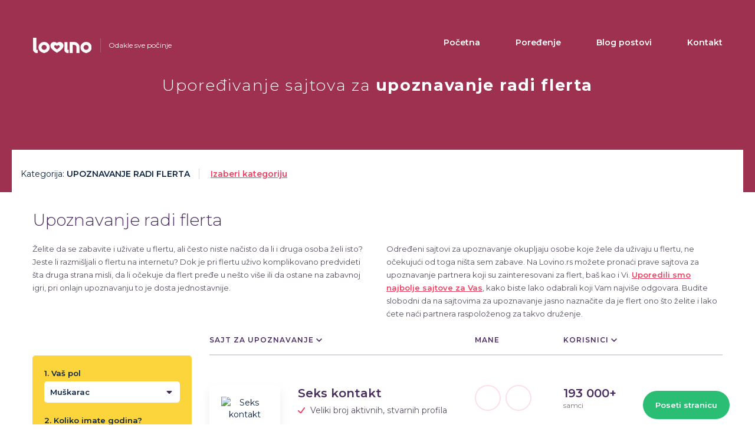

--- FILE ---
content_type: text/html; charset=UTF-8
request_url: https://www.lovino.rs/uporedivanje-sajtova-za-upoznavanje/upoznavanje-radi-flerta?sort=-sp_count_free_partners
body_size: 13156
content:
<!DOCTYPE html>
<html lang="sr-Latn">
<head>
	<title>Upoređivanje najbojih sajtova za upoznavanje radi flerta</title>
	<meta name="csrf-param" content="_csrf-frontend">
<meta name="csrf-token" content="OM7i7F6QIc3lUY3kgMuiCoqHjY99hCUL1g7eItLMXV8Lt66rH_1wvYEy2pH5rORMufXkuDzCclOCVo90qqQZKQ==">
	<meta charset="UTF-8">
	<meta http-equiv="X-UA-Compatible" content="IE=edge">
	<meta name="viewport" content="width=device-width, initial-scale=1.0">
	<meta name="msapplication-TileColor" content="#ffffff">
	<meta name="msapplication-TileImage" content="/icon-320х320.png" />
	<meta name="application-name" content="Lovino">
	<meta name="theme-color" content="#ffffff">
		
	<link rel="canonical" href="https://www.lovino.rs/uporedivanje-sajtova-za-upoznavanje/upoznavanje-radi-flerta">
	<link rel="apple-touch-icon" sizes="180x180" href="/apple-touch-icon.png">
	<link rel="icon" href="/favicon-32x32.png" type="image/png" sizes="32x32" />
	<link rel="icon" href="/favicon-16x16.png" type="image/png" sizes="16x16" />
	<link rel="manifest" href="/manifest.json">
	<link rel="dns-prefetch" href="//fonts.googleapis.com" />
	<link rel="dns-prefetch" href="//fonts.gstatic.com" />
	<link rel="dns-prefetch" href="//www.google-analytics.com" />
	<link rel="dns-prefetch" href="//googleads.g.doubleclick.net" />
	<link rel="dns-prefetch" href="//www.googleadservices.com" />
	<link rel="dns-prefetch" href="//www.googletagmanager.com" />
	<link rel="dns-prefetch" href="//stats.g.doubleclick.net" />
	<link rel="preconnect" href="//fonts.googleapis.com" crossorigin>
	<link rel="preconnect" href="//fonts.gstatic.com" crossorigin>
	<link rel="preconnect" href="//www.google-analytics.com">
	<link rel="preconnect" href="//googleads.g.doubleclick.net">
	<link rel="preconnect" href="//www.googleadservices.com">
	<link rel="preconnect" href="//www.googletagmanager.com">
	<link rel="preconnect" href="//stats.g.doubleclick.net">
		<link href="https://fonts.googleapis.com/css?family=Montserrat:300,400,400i,500,600,700" rel="stylesheet" onload="document.body.classList.add('font')">
	<meta name="description" content="Na lovino.rs pronađite najbolje sajtove za upoznavanje na kojima ćete
upoznati osobe koje su raspoložene za flert.">
<link href="/compiled-assets/all-77efb7c6dd07304592f4e03bd3a36390.css?v=1716655109" rel="stylesheet">
<style>

.col-5.sidebar-mode{
	width:100%;
}
.filter-dating-widget{
	background-color:#fbd53b;
	border-radius:5px;
}
.filter-dating-widget .col-5{
	padding:20px;
}
.filter-dating-widget.normal-mode .p-r-0{
	padding-right:0;
}
.filter-dating-widget .col-head{
	padding:20px 20px 0;
}
.filter-dating-widget .btn.black{
	background-color:#fbd53b;
	border-radius:5px;
}
.dd-lang.dd-dating-filter{
	width: 100%;
	margin:0;
	padding:0;
}
.dd-lang.dd-dating-filter label{
	font-weight:600;
	font-size:13px;
	white-space: nowrap;
}
.dd-lang.dd-dating-filter .dropdown-menu {
	width: 100%;
}
.btn-dd-style4{
	position:relative;
	width:100%;
	height:36px;
	padding:10px 35px 10px 10px;
	border: none;
	border-radius:5px;
	background-color:#fff;
	text-align:left;
}
.btn-dd-style4 .btn-name{
	text-overflow: ellipsis;
	overflow: hidden;
	white-space: nowrap;
	display: block;
}
.btn-dd-style4.black{
	width:auto;
	margin-top:25px;
	padding:10px 36px;
	background-color:#000!important;
	color:#fff;
	text-align:center;
}
.btn-dd-style4 .sort-down{
	position:absolute;
	right:10px;
	top:20%;
}
.btn.btn-dd-style4:hover, .btn.btn-dd-style4:focus{
	outline: none!important;
	webkit-box-shadow: none;
	box-shadow: none;
}
.dd-sel.open .btn-dd-style4{
	border-radius:5px 5px 0 0;
}
.dd-lang.dd-dating-filter .dropdown-menu {
	padding: 10px 0;
}
.dd-dating-filter .dropdown-menu .bs-dd-label {
	padding:0 10px;
	text-transform: none;
}
.sidebar-mode .dd-lang.dd-dating-filter label{
	white-space: normal;
}
.sidebar-mode.filter-dating-widget .col-5{
	padding:20px 20px 0;
}
.sidebar-mode.filter-dating-widget .text-right{
	margin-bottom:20px;
	text-align:left;
}
.sidebar-mode .btn-dd-style4.black{
	margin-top:15px;
	width:100%;
}
.sidebar-mode .h3{
	font-size:1.3em;
}
.sidebar-mode.widget-section{
	margin-top:0;
}
@media (max-width: 1199px) {
	.dd-lang.dd-dating-filter label{
		font-size:16px;
		white-space: normal;
	}
	.sidebar-mode .dd-lang.dd-dating-filter label{
		font-size:16px;
	}
	.filter-dating-widget .col-5{
		padding:20px 20px 0;
	}
	.filter-dating-widget .p-r-0{
		padding-right:20px;
	}
	.filter-dating-widget .text-right{
		margin-bottom:20px;
		text-align:left;
	}
	.btn-dd-style4.black{
		margin-top:0px;
		width:100%;
	}
	.filter-dating-widget.normal-mode .p-r-0 {
		padding-right: 20px;
	}
}

@media (min-width: 768px) {
	.compact-mode.filter-dating-widget .col-5{
		width:50%;
	}
	.compact-mode.filter-dating-widget .col-f{
		width:66.66666666%;
		float: left;
	}
	.compact-mode.filter-dating-widget form{
		position:relative;
	}
	.compact-mode.filter-dating-widget .col-btn{
		position:absolute;
		bottom:0;
		right:0;
		width:33.33333333%;
		float: left;
	}
}
@media (min-width: 768px) {
	.sidebar-mode.filter-dating-widget .col-5{
		width:100%;
	}
	.sidebar-mode.filter-dating-widget .col-f{
		width:100%;
		float: none;
	}
	.sidebar-mode.filter-dating-widget form{
		position:relative;
	}
	.sidebar-mode.filter-dating-widget .col-btn{
		position:static;
		width:auto;
		float: none;
	}
}
@media (min-width: 768px) and (max-width: 991px) {
	.filter-dating-widget .col-5{
		width:50%;
	}
	.filter-dating-widget .col-f{
		width:66.66666666%;
		float: left;
	}
	.filter-dating-widget form{
		position:relative;
	}
	.filter-dating-widget .col-btn{
		position:absolute;
		bottom:0;
		right:0;
		width:33.33333333%;
		float: left;
	}
}

</style>
<style>
.mobile_menu_link {
    position: absolute;
	top: 20px;
    right: 15px;
    padding: 12px 55px 13px 21px;
}
.header h1{font-size: 27px;line-height: 1.4;margin-bottom: 20px;}
.header h1 span {word-break: normal;font-weight: 700;}
.mobile_menu_link .icon{position: absolute;}
@media screen and (max-width:767px){
	.header {height:270px;}
}
@media screen and (max-width:375px){
	.header h1{margin-top: 15px;}
}
</style>
<script>var tr = {"show_more":"Prikaži sve","show_less":"Prikaži manje"};</script>		<style>
	.icon {
		width: 1em;
		height: 1em;
		vertical-align: -.125em;
	}
	.icon.fa-2x {
		font-size:2em;
		vertical-align: -.300em;
	}
	.icon.fa-5x {
		font-size: 5em;
	}
	.icon.fa-lg {
		font-size: 1.33em;
		line-height: 0.75em;
		vertical-align: -.17em;
	}
	</style>
<!-- Global site tag (gtag.js) - Google Analytics -->
<script async src="https://www.googletagmanager.com/gtag/js?id=UA-122148622-4"></script>
<script>
window.dataLayer = window.dataLayer || [];
function gtag(){dataLayer.push(arguments);}
gtag('js', new Date());

gtag('config', 'UA-122148622-4');
</script>

</head>
<body class="page-container-bg-solid page-header-top-fixed vers-RS support-webp">
			
	<div class="mobile_menu hidden-lg">
	<a href="/"><img class="lazyload" src="/img/placehopder.png" data-src="/img/lovino_color.png" alt="Lovino"></a>
	<a class="js_close" href="javascript:;">Meni <svg class="icon"><use xlink:href="#fal_times" /></svg></a>
	<div class="clear"></div>
	<ul>
	<li><a href="/">Početna</a></li><li><a href="/uporedivanje-sajtova-za-upoznavanje/najbolji-sajtovi-za-upoznavanje">Poređenje</a></li><li><a href="/blog">Blog postovi</a></li><li><a href="/kontakt">Kontakt</a></li>	</ul>
</div>
<div class="header catalog_header header-one-str header-flirt-seznamky">
	<div class="container">
		<div class="row">
			<div class="col-lg-3 col-sm-4 col-xs-6 col-logo">
				<div class="logo">
					<a href="/" class="logo-link"><img src="[data-uri]" alt="Lovino"></a>
										<span class="logo_desc hidden-sm hidden-xs">Odakle sve počinje</span>
										
				</div>
			</div>
			<div class="col-lg-9 col-sm-8 col-xs-6">
				<div class="menu hidden-xs hidden-sm hidden-md">
					<ul>
					<li><a href="/">Početna</a></li><li><a href="/uporedivanje-sajtova-za-upoznavanje/najbolji-sajtovi-za-upoznavanje">Poređenje</a></li><li><a href="/blog">Blog postovi</a></li><li><a href="/kontakt">Kontakt</a></li>					</ul>
				</div>
				<a class="mobile_menu_link hidden-lg" href="javascript:;">Meni <svg class="icon"><use xlink:href="#far_bars" /></svg></a>
			</div>
		</div>
		<div class="row">
						<div class="col-sm-12 center lv-header">
								<h1>Upoređivanje sajtova za <span>upoznavanje radi flerta</span></h1>
															</div>
					</div>
	</div>
</div>
<div class="popup_overlay"></div>	
	<div class="page_wrapper overlap cat_page">
		<div class="container wider white_bg">
	<div class="row">
		<div>
			<div class="selected_category" style="display:block;">
	<span class="hidden-xs">Kategorija: </span><span class="b">Upoznavanje radi flerta</span>
	<a class="js_change" href="javascript:;">Izaberi kategoriju</a>
</div>	
<div class="categories_box" style="display:none;">
	<div class="container">
		<div class="row">
			<div class="col-sm-12">
				<div class="title_cont">
					<div class="title">Odaberi kategoriju</div>
					<a class="js_hide" href="javascript:;">Sakrij</a>
					<div class="clear"></div>
				</div>
								
				<div class="dropdown dd-sel hidden-sm hidden-md hidden-lg">
					<button id="dLabel" class="cat_select_bs" type="button" data-toggle="dropdown" aria-haspopup="true" aria-expanded="false">
						<span class="bs-dd-label">
														<span class="icon"><img src="/img/l/sh_cat/200/upoznavanje-radi-flerta-logo.png.webp" alt="Upoznavanje radi flerta"></span>
														Upoznavanje radi flerta</span>
						<span class="caret"></span>
					</button>
					<ul class="dropdown-menu" aria-labelledby="dLabel" data-backdrop="false">
												<li class="cat_select_bs">
														<a class="bs-dd-label" href="/uporedivanje-sajtova-za-upoznavanje/najbolji-sajtovi-za-upoznavanje"><span class="icon"><img class="lazyload" src="/img/pl-cat.png" data-src="/img/l/sh_cat/200/nejlepsi-seznamky.png.webp" alt="Najbolji sajtovi za upoznavanje"></span>Najbolji sajtovi za upoznavanje</a>
													</li>
												<li class="cat_select_bs">
														<span class="bs-dd-label self-cat"><span class="icon"><img class="lazyload" src="/img/pl-cat.png" data-src="/img/l/sh_cat/200/upoznavanje-radi-flerta-logo.png.webp" width="60" height="45"></span>Upoznavanje radi flerta</span>
													</li>
												<li class="cat_select_bs">
														<a class="bs-dd-label" href="/uporedivanje-sajtova-za-upoznavanje/upoznavanje-radi-veze"><span class="icon"><img class="lazyload" src="/img/pl-cat.png" data-src="/img/l/sh_cat/200/casual-seznamky.png.webp" alt="Upoznavanje radi veze"></span>Upoznavanje radi veze</a>
													</li>
												<li class="cat_select_bs">
														<a class="bs-dd-label" href="/uporedivanje-sajtova-za-upoznavanje/gej-upoznavanje"><span class="icon"><img class="lazyload" src="/img/pl-cat.png" data-src="/img/l/sh_cat/200/gay-seznamky.png.webp" alt="Gej upoznavanje"></span>Gej upoznavanje</a>
													</li>
												<li class="cat_select_bs">
														<a class="bs-dd-label" href="/uporedivanje-sajtova-za-upoznavanje/lezbo-upoznavanje"><span class="icon"><img class="lazyload" src="/img/pl-cat.png" data-src="/img/l/sh_cat/200/lesbicke-seznamky.png.webp" alt="Lezbo upoznavanje"></span>Lezbo upoznavanje</a>
													</li>
												<li class="cat_select_bs">
														<a class="bs-dd-label" href="/uporedivanje-sajtova-za-upoznavanje/upoznavanje-za-starije-osobe"><span class="icon"><img class="lazyload" src="/img/pl-cat.png" data-src="/img/l/sh_cat/200/senior-seznamky.png.webp" alt="Upoznavanje za starije osobe"></span>Upoznavanje za starije osobe</a>
													</li>
												<li class="cat_select_bs">
														<a class="bs-dd-label" href="/uporedivanje-sajtova-za-upoznavanje/upoznavanje-za-seks"><span class="icon"><img class="lazyload" src="/img/pl-cat.png" data-src="/img/l/sh_cat/200/upoznavanje-za-seks-logo.png.webp" alt="Upoznavanje za seks"></span>Upoznavanje za seks</a>
													</li>
												<li class="cat_select_bs">
														<a class="bs-dd-label" href="/uporedivanje-sajtova-za-upoznavanje/seks-kamere-i-sajtovi-za-seks-uzivo"><span class="icon"><img class="lazyload" src="/img/pl-cat.png" data-src="/img/l/sh_cat/200/seks-kamere-i-sajtovi-za-seks-uzivo-logo.png.webp" alt="Seks kamere i sajtovi za seks uživo"></span>Seks kamere i sajtovi za seks uživo</a>
													</li>
												<li class="cat_select_bs">
														<a class="bs-dd-label" href="/uporedivanje-sajtova-za-upoznavanje/upoznavaje-zauzetih-osoba"><span class="icon"><img class="lazyload" src="/img/pl-cat.png" data-src="/img/l/sh_cat/200/upoznavaje-zauzetih-osoba-logo.png.webp" alt="Upoznavaje zauzetih osoba"></span>Upoznavaje zauzetih osoba</a>
													</li>
											</ul>
				</div>
				
				<div class="row slick_categories">
										<div class="rr col-md-2 col-sm-4 col-xs-6">
						<div class="category_box">
							<img src="/img/pl-cat.png" width="200" height="150" data-lazy="/img/l/sh_cat/200/nejlepsi-seznamky.png.webp" alt="Najbolji sajtovi za upoznavanje">
							<div class="title">Najbolji sajtovi za upoznavanje</div>
							<a class="full_link" href="/uporedivanje-sajtova-za-upoznavanje/najbolji-sajtovi-za-upoznavanje"></a>
						</div>
					</div>
										<div class="rr col-md-2 col-sm-4 col-xs-6">
						<div class="category_box">
							<img src="/img/pl-cat.png" width="200" height="150" data-lazy="/img/l/sh_cat/200/upoznavanje-radi-flerta-logo.png.webp" alt="Upoznavanje radi flerta">
							<div class="title">Upoznavanje radi flerta</div>
							<a class="full_link" href="/uporedivanje-sajtova-za-upoznavanje/upoznavanje-radi-flerta"></a>
						</div>
					</div>
										<div class="rr col-md-2 col-sm-4 col-xs-6 hidden-xs">
						<div class="category_box">
							<img src="/img/pl-cat.png" width="200" height="150" data-lazy="/img/l/sh_cat/200/casual-seznamky.png.webp" alt="Upoznavanje radi veze">
							<div class="title">Upoznavanje radi veze</div>
							<a class="full_link" href="/uporedivanje-sajtova-za-upoznavanje/upoznavanje-radi-veze"></a>
						</div>
					</div>
										<div class="rr col-md-2 col-sm-4 col-xs-6 hidden-sm hidden-xs">
						<div class="category_box">
							<img src="/img/pl-cat.png" width="200" height="150" data-lazy="/img/l/sh_cat/200/gay-seznamky.png.webp" alt="Gej upoznavanje">
							<div class="title">Gej upoznavanje</div>
							<a class="full_link" href="/uporedivanje-sajtova-za-upoznavanje/gej-upoznavanje"></a>
						</div>
					</div>
										<div class="rr col-md-2 col-sm-4 col-xs-6 hidden-sm hidden-xs">
						<div class="category_box">
							<img src="/img/pl-cat.png" width="200" height="150" data-lazy="/img/l/sh_cat/200/lesbicke-seznamky.png.webp" alt="Lezbo upoznavanje">
							<div class="title">Lezbo upoznavanje</div>
							<a class="full_link" href="/uporedivanje-sajtova-za-upoznavanje/lezbo-upoznavanje"></a>
						</div>
					</div>
										<div class="rr col-md-2 col-sm-4 col-xs-6 hidden-sm hidden-xs">
						<div class="category_box">
							<img src="/img/pl-cat.png" width="200" height="150" data-lazy="/img/l/sh_cat/200/senior-seznamky.png.webp" alt="Upoznavanje za starije osobe">
							<div class="title">Upoznavanje za starije osobe</div>
							<a class="full_link" href="/uporedivanje-sajtova-za-upoznavanje/upoznavanje-za-starije-osobe"></a>
						</div>
					</div>
										<div class="rr col-md-2 col-sm-4 col-xs-6 hidden hidden-sm hidden-xs">
						<div class="category_box">
							<img src="/img/pl-cat.png" width="200" height="150" data-lazy="/img/l/sh_cat/200/upoznavanje-za-seks-logo.png.webp" alt="Upoznavanje za seks">
							<div class="title">Upoznavanje za seks</div>
							<a class="full_link" href="/uporedivanje-sajtova-za-upoznavanje/upoznavanje-za-seks"></a>
						</div>
					</div>
										<div class="rr col-md-2 col-sm-4 col-xs-6 hidden hidden-sm hidden-xs">
						<div class="category_box">
							<img src="/img/pl-cat.png" width="200" height="150" data-lazy="/img/l/sh_cat/200/seks-kamere-i-sajtovi-za-seks-uzivo-logo.png.webp" alt="Seks kamere i sajtovi za seks uživo">
							<div class="title">Seks kamere i sajtovi za seks uživo</div>
							<a class="full_link" href="/uporedivanje-sajtova-za-upoznavanje/seks-kamere-i-sajtovi-za-seks-uzivo"></a>
						</div>
					</div>
										<div class="rr col-md-2 col-sm-4 col-xs-6 hidden hidden-sm hidden-xs">
						<div class="category_box">
							<img src="/img/pl-cat.png" width="200" height="150" data-lazy="/img/l/sh_cat/200/upoznavaje-zauzetih-osoba-logo.png.webp" alt="Upoznavaje zauzetih osoba">
							<div class="title">Upoznavaje zauzetih osoba</div>
							<a class="full_link" href="/uporedivanje-sajtova-za-upoznavanje/upoznavaje-zauzetih-osoba"></a>
						</div>
					</div>
									</div>
			</div>
		</div>
	</div>
</div>
	
		</div>
		<div class="container category-view-container">
						<div class="readmore-box-sm readmore-box-sm-cat" data-height="270">
				<div class="row cat_maintext">
					<div class="col-sm-12">
						<h2 class="no_margin">Upoznavanje radi flerta</h2>
<div class="row">
  <div class="col-md-6">
    <p class="desc">Želite da se zabavite i uživate u flertu, ali često niste načisto da li i druga osoba želi isto? Jeste
li razmišljali o flertu na internetu? Dok je pri flertu uživo komplikovano predvideti šta druga
strana misli, da li očekuje da flert pređe u nešto više ili da ostane na zabavnoj igri, pri onlajn
upoznavanju to je dosta jednostavnije.</p>
  </div>
  <div class="col-md-6">
    <p class="desc">Određeni sajtovi za upoznavanje okupljaju osobe koje žele da uživaju u flertu, ne očekujući
od toga ništa sem zabave. Na Lovino.rs možete pronaći prave sajtova za upoznavanje partnera
koji su zainteresovani za flert, baš kao i Vi. <a href="/uporedivanje-sajtova-za-upoznavanje/najbolji-sajtovi-za-upoznavanje" class="int-link">Uporedili smo najbolje sajtove za Vas</a>, kako biste
lako odabrali koji Vam najviše odgovara. Budite slobodni da na sajtovima za upoznavanje
jasno naznačite da je flert ono što želite i lako ćete naći partnera raspoloženog za takvo
druženje.</p>
  </div>
</div>					</div>
				</div>
				<div class="text-grad"></div>
			</div>
			<div class="read-more-sm read-more-sm-cat text-center hidden-md hidden-lg"><a href="javascript:;">Prikaži sve</a></div>

									
			

<div class="row" id="stickyCoverMatchmaker">
	<div class="col-lg-3 col-sm-12 col-xs-12 hidden-md col-side-new" id="stickySidebarMatchmaker">
		<div class="widget-section filter-dating-widget seznamky_table sidebar-mode">
	<form action="/website/dating-filter">
		<div class="row row-no-gutters">
						<div class="col-f">
			<div class="col-5 col-md-6 col-xs-12 sidebar-mode">
				<div class="dropdown dd-sel dd-lang dd-dating-filter">
	<label for="gender-dd-btn">1. Vaš pol</label>

	<button class="btn btn-dd-style4" id="gender-dd-btn" data-toggle="dropdown" aria-haspopup="true" aria-expanded="false">
		<span class="btn-name">Muškarac</span>
		<span class="sort-down">
			<svg width="16" height="16" viewBox="0 0 320 512" fill="#482C5E"><path d="M41 288h238c21.4 0 32.1 25.9 17 41L177 448c-9.4 9.4-24.6 9.4-33.9 0L24 329c-15.1-15.1-4.4-41 17-41z"/></svg>
		</span>
	</button>

	<ul class="dropdown-menu" aria-labelledby="gender-dd-btn" data-backdrop="false">
						<li class="cat_select_bs">
			<a class="bs-dd-label active" href="javascript:;" data-val="1">Muškarac</a>
		</li>
				<li class="cat_select_bs">
			<a class="bs-dd-label" href="javascript:;" data-val="2">Žena</a>
		</li>
			</ul>
	<input type="hidden" id="search-gender" name="Search[gender]" value="1"></div>			</div>
			<div class="col-5 col-md-6 col-xs-12 sidebar-mode">
				<div class="dropdown dd-sel dd-lang dd-dating-filter">
	<label for="age-dd-btn">2. Koliko imate godina?</label>

	<button class="btn btn-dd-style4" id="age-dd-btn" data-toggle="dropdown" aria-haspopup="true" aria-expanded="false">
		<span class="btn-name">18-24 godina</span>
		<span class="sort-down">
			<svg width="16" height="16" viewBox="0 0 320 512" fill="#482C5E"><path d="M41 288h238c21.4 0 32.1 25.9 17 41L177 448c-9.4 9.4-24.6 9.4-33.9 0L24 329c-15.1-15.1-4.4-41 17-41z"/></svg>
		</span>
	</button>

	<ul class="dropdown-menu" aria-labelledby="age-dd-btn" data-backdrop="false">
						<li class="cat_select_bs">
			<a class="bs-dd-label active" href="javascript:;" data-val="1">18-24 godina</a>
		</li>
				<li class="cat_select_bs">
			<a class="bs-dd-label" href="javascript:;" data-val="2">25-34 godina</a>
		</li>
				<li class="cat_select_bs">
			<a class="bs-dd-label" href="javascript:;" data-val="3">35-44 godina</a>
		</li>
				<li class="cat_select_bs">
			<a class="bs-dd-label" href="javascript:;" data-val="4">45-54 godina</a>
		</li>
				<li class="cat_select_bs">
			<a class="bs-dd-label" href="javascript:;" data-val="5">55-64 godina</a>
		</li>
				<li class="cat_select_bs">
			<a class="bs-dd-label" href="javascript:;" data-val="6">65-74 godina</a>
		</li>
				<li class="cat_select_bs">
			<a class="bs-dd-label" href="javascript:;" data-val="7">75+ godina</a>
		</li>
			</ul>
	<input type="hidden" id="search-age" name="Search[age]" value="1"></div>			</div>
			<div class="col-5 col-md-6 col-xs-12 sidebar-mode">
				<div class="dropdown dd-sel dd-lang dd-dating-filter">
	<label for="age_partner-dd-btn">3. Šta tražite?</label>

	<button class="btn btn-dd-style4" id="age_partner-dd-btn" data-toggle="dropdown" aria-haspopup="true" aria-expanded="false">
		<span class="btn-name">Devojke - 18-24</span>
		<span class="sort-down">
			<svg width="16" height="16" viewBox="0 0 320 512" fill="#482C5E"><path d="M41 288h238c21.4 0 32.1 25.9 17 41L177 448c-9.4 9.4-24.6 9.4-33.9 0L24 329c-15.1-15.1-4.4-41 17-41z"/></svg>
		</span>
	</button>

	<ul class="dropdown-menu" aria-labelledby="age_partner-dd-btn" data-backdrop="false">
						<li class="cat_select_bs">
			<a class="bs-dd-label active" href="javascript:;" data-val="1">Devojke - 18-24</a>
		</li>
				<li class="cat_select_bs">
			<a class="bs-dd-label" href="javascript:;" data-val="2">Žene - 25-34</a>
		</li>
				<li class="cat_select_bs">
			<a class="bs-dd-label" href="javascript:;" data-val="3">Žene - 35-44</a>
		</li>
				<li class="cat_select_bs">
			<a class="bs-dd-label" href="javascript:;" data-val="4">Žene - 45-54</a>
		</li>
				<li class="cat_select_bs">
			<a class="bs-dd-label" href="javascript:;" data-val="5">Žene - 55-64</a>
		</li>
				<li class="cat_select_bs">
			<a class="bs-dd-label" href="javascript:;" data-val="6">Žene - 65-74</a>
		</li>
				<li class="cat_select_bs">
			<a class="bs-dd-label" href="javascript:;" data-val="7">Žene - 75+</a>
		</li>
				<li class="cat_select_bs">
			<a class="bs-dd-label" href="javascript:;" data-val="8">Momci - 18-24</a>
		</li>
				<li class="cat_select_bs">
			<a class="bs-dd-label" href="javascript:;" data-val="9">Muškarci - 25-34</a>
		</li>
				<li class="cat_select_bs">
			<a class="bs-dd-label" href="javascript:;" data-val="10">Muškarci - 35-44</a>
		</li>
				<li class="cat_select_bs">
			<a class="bs-dd-label" href="javascript:;" data-val="11">Muškarci - 45-54</a>
		</li>
				<li class="cat_select_bs">
			<a class="bs-dd-label" href="javascript:;" data-val="12">Muškarci - 55-64</a>
		</li>
				<li class="cat_select_bs">
			<a class="bs-dd-label" href="javascript:;" data-val="13">Muškarci - 65-74</a>
		</li>
				<li class="cat_select_bs">
			<a class="bs-dd-label" href="javascript:;" data-val="14">Muškarci - 75+</a>
		</li>
			</ul>
	<input type="hidden" id="search-age_partner" name="Search[age_partner]" value="1"></div>			</div>
			<div class="col-5 col-md-6 col-xs-12 sidebar-mode p-r-0">
				<div class="dropdown dd-sel dd-lang dd-dating-filter">
	<label for="category-dd-btn">4. Kakvu vrstu veze želite?</label>

	<button class="btn btn-dd-style4" id="category-dd-btn" data-toggle="dropdown" aria-haspopup="true" aria-expanded="false">
		<span class="btn-name">Najbolji sajtovi za upoznavanje</span>
		<span class="sort-down">
			<svg width="16" height="16" viewBox="0 0 320 512" fill="#482C5E"><path d="M41 288h238c21.4 0 32.1 25.9 17 41L177 448c-9.4 9.4-24.6 9.4-33.9 0L24 329c-15.1-15.1-4.4-41 17-41z"/></svg>
		</span>
	</button>

	<ul class="dropdown-menu" aria-labelledby="category-dd-btn" data-backdrop="false">
						<li class="cat_select_bs">
			<a class="bs-dd-label active" href="javascript:;" data-val="najbolji-sajtovi-za-upoznavanje">Najbolji sajtovi za upoznavanje</a>
		</li>
				<li class="cat_select_bs">
			<a class="bs-dd-label" href="javascript:;" data-val="upoznavanje-radi-veze">Upoznavanje radi veze</a>
		</li>
				<li class="cat_select_bs">
			<a class="bs-dd-label" href="javascript:;" data-val="gej-upoznavanje">Gej upoznavanje</a>
		</li>
				<li class="cat_select_bs">
			<a class="bs-dd-label" href="javascript:;" data-val="lezbo-upoznavanje">Lezbo upoznavanje</a>
		</li>
				<li class="cat_select_bs">
			<a class="bs-dd-label" href="javascript:;" data-val="upoznavanje-za-starije-osobe">Upoznavanje za starije osobe</a>
		</li>
				<li class="cat_select_bs">
			<a class="bs-dd-label" href="javascript:;" data-val="upoznavanje-za-seks">Upoznavanje za seks</a>
		</li>
				<li class="cat_select_bs">
			<a class="bs-dd-label" href="javascript:;" data-val="upoznavaje-zauzetih-osoba">Upoznavaje zauzetih osoba</a>
		</li>
				<li class="cat_select_bs">
			<a class="bs-dd-label" href="javascript:;" data-val="upoznavanje-radi-flerta">Upoznavanje radi flerta</a>
		</li>
			</ul>
	<input type="hidden" id="search-category" name="Search[category]" value="najbolji-sajtovi-za-upoznavanje"></div>			</div>
			</div>
			<div class="col-5 col-btn col-md-6 col-xs-12 sidebar-mode text-right">
												<a class="btn btn-dd-style4 black" href="/exit/MATCHM?category=0&amp;pos=18-27" rel="nofollow" target="_blank">Primeni filtere</a>							</div>
		</div>
		<input type="hidden" name="route" value="website/category" />
		<input type="hidden" name="item" value="" />
	</form>
	<div class="crearfix">&emsp;</div>
</div>
	</div>
	<div class="col-lg-3 col-md-12 col-sm-12 col-xs-12 hidden-xs hidden-sm hidden-lg">
		<div class="widget-section filter-dating-widget seznamky_table normal-mode">
	<form action="/website/dating-filter">
		<div class="row row-no-gutters">
						<div class="col-f">
			<div class="col-5 col-md-6 col-xs-12 normal-mode">
				<div class="dropdown dd-sel dd-lang dd-dating-filter">
	<label for="gender-dd-btn">1. Vaš pol</label>

	<button class="btn btn-dd-style4" id="gender-dd-btn" data-toggle="dropdown" aria-haspopup="true" aria-expanded="false">
		<span class="btn-name">Muškarac</span>
		<span class="sort-down">
			<svg width="16" height="16" viewBox="0 0 320 512" fill="#482C5E"><path d="M41 288h238c21.4 0 32.1 25.9 17 41L177 448c-9.4 9.4-24.6 9.4-33.9 0L24 329c-15.1-15.1-4.4-41 17-41z"/></svg>
		</span>
	</button>

	<ul class="dropdown-menu" aria-labelledby="gender-dd-btn" data-backdrop="false">
						<li class="cat_select_bs">
			<a class="bs-dd-label active" href="javascript:;" data-val="1">Muškarac</a>
		</li>
				<li class="cat_select_bs">
			<a class="bs-dd-label" href="javascript:;" data-val="2">Žena</a>
		</li>
			</ul>
	<input type="hidden" id="search-gender" name="Search[gender]" value="1"></div>			</div>
			<div class="col-5 col-md-6 col-xs-12 normal-mode">
				<div class="dropdown dd-sel dd-lang dd-dating-filter">
	<label for="age-dd-btn">2. Koliko imate godina?</label>

	<button class="btn btn-dd-style4" id="age-dd-btn" data-toggle="dropdown" aria-haspopup="true" aria-expanded="false">
		<span class="btn-name">18-24 godina</span>
		<span class="sort-down">
			<svg width="16" height="16" viewBox="0 0 320 512" fill="#482C5E"><path d="M41 288h238c21.4 0 32.1 25.9 17 41L177 448c-9.4 9.4-24.6 9.4-33.9 0L24 329c-15.1-15.1-4.4-41 17-41z"/></svg>
		</span>
	</button>

	<ul class="dropdown-menu" aria-labelledby="age-dd-btn" data-backdrop="false">
						<li class="cat_select_bs">
			<a class="bs-dd-label active" href="javascript:;" data-val="1">18-24 godina</a>
		</li>
				<li class="cat_select_bs">
			<a class="bs-dd-label" href="javascript:;" data-val="2">25-34 godina</a>
		</li>
				<li class="cat_select_bs">
			<a class="bs-dd-label" href="javascript:;" data-val="3">35-44 godina</a>
		</li>
				<li class="cat_select_bs">
			<a class="bs-dd-label" href="javascript:;" data-val="4">45-54 godina</a>
		</li>
				<li class="cat_select_bs">
			<a class="bs-dd-label" href="javascript:;" data-val="5">55-64 godina</a>
		</li>
				<li class="cat_select_bs">
			<a class="bs-dd-label" href="javascript:;" data-val="6">65-74 godina</a>
		</li>
				<li class="cat_select_bs">
			<a class="bs-dd-label" href="javascript:;" data-val="7">75+ godina</a>
		</li>
			</ul>
	<input type="hidden" id="search-age" name="Search[age]" value="1"></div>			</div>
			<div class="col-5 col-md-6 col-xs-12 normal-mode">
				<div class="dropdown dd-sel dd-lang dd-dating-filter">
	<label for="age_partner-dd-btn">3. Šta tražite?</label>

	<button class="btn btn-dd-style4" id="age_partner-dd-btn" data-toggle="dropdown" aria-haspopup="true" aria-expanded="false">
		<span class="btn-name">Devojke - 18-24</span>
		<span class="sort-down">
			<svg width="16" height="16" viewBox="0 0 320 512" fill="#482C5E"><path d="M41 288h238c21.4 0 32.1 25.9 17 41L177 448c-9.4 9.4-24.6 9.4-33.9 0L24 329c-15.1-15.1-4.4-41 17-41z"/></svg>
		</span>
	</button>

	<ul class="dropdown-menu" aria-labelledby="age_partner-dd-btn" data-backdrop="false">
						<li class="cat_select_bs">
			<a class="bs-dd-label active" href="javascript:;" data-val="1">Devojke - 18-24</a>
		</li>
				<li class="cat_select_bs">
			<a class="bs-dd-label" href="javascript:;" data-val="2">Žene - 25-34</a>
		</li>
				<li class="cat_select_bs">
			<a class="bs-dd-label" href="javascript:;" data-val="3">Žene - 35-44</a>
		</li>
				<li class="cat_select_bs">
			<a class="bs-dd-label" href="javascript:;" data-val="4">Žene - 45-54</a>
		</li>
				<li class="cat_select_bs">
			<a class="bs-dd-label" href="javascript:;" data-val="5">Žene - 55-64</a>
		</li>
				<li class="cat_select_bs">
			<a class="bs-dd-label" href="javascript:;" data-val="6">Žene - 65-74</a>
		</li>
				<li class="cat_select_bs">
			<a class="bs-dd-label" href="javascript:;" data-val="7">Žene - 75+</a>
		</li>
				<li class="cat_select_bs">
			<a class="bs-dd-label" href="javascript:;" data-val="8">Momci - 18-24</a>
		</li>
				<li class="cat_select_bs">
			<a class="bs-dd-label" href="javascript:;" data-val="9">Muškarci - 25-34</a>
		</li>
				<li class="cat_select_bs">
			<a class="bs-dd-label" href="javascript:;" data-val="10">Muškarci - 35-44</a>
		</li>
				<li class="cat_select_bs">
			<a class="bs-dd-label" href="javascript:;" data-val="11">Muškarci - 45-54</a>
		</li>
				<li class="cat_select_bs">
			<a class="bs-dd-label" href="javascript:;" data-val="12">Muškarci - 55-64</a>
		</li>
				<li class="cat_select_bs">
			<a class="bs-dd-label" href="javascript:;" data-val="13">Muškarci - 65-74</a>
		</li>
				<li class="cat_select_bs">
			<a class="bs-dd-label" href="javascript:;" data-val="14">Muškarci - 75+</a>
		</li>
			</ul>
	<input type="hidden" id="search-age_partner" name="Search[age_partner]" value="1"></div>			</div>
			<div class="col-5 col-md-6 col-xs-12 normal-mode p-r-0">
				<div class="dropdown dd-sel dd-lang dd-dating-filter">
	<label for="category-dd-btn">4. Kakvu vrstu veze želite?</label>

	<button class="btn btn-dd-style4" id="category-dd-btn" data-toggle="dropdown" aria-haspopup="true" aria-expanded="false">
		<span class="btn-name">Najbolji sajtovi za upoznavanje</span>
		<span class="sort-down">
			<svg width="16" height="16" viewBox="0 0 320 512" fill="#482C5E"><path d="M41 288h238c21.4 0 32.1 25.9 17 41L177 448c-9.4 9.4-24.6 9.4-33.9 0L24 329c-15.1-15.1-4.4-41 17-41z"/></svg>
		</span>
	</button>

	<ul class="dropdown-menu" aria-labelledby="category-dd-btn" data-backdrop="false">
						<li class="cat_select_bs">
			<a class="bs-dd-label active" href="javascript:;" data-val="najbolji-sajtovi-za-upoznavanje">Najbolji sajtovi za upoznavanje</a>
		</li>
				<li class="cat_select_bs">
			<a class="bs-dd-label" href="javascript:;" data-val="upoznavanje-radi-veze">Upoznavanje radi veze</a>
		</li>
				<li class="cat_select_bs">
			<a class="bs-dd-label" href="javascript:;" data-val="gej-upoznavanje">Gej upoznavanje</a>
		</li>
				<li class="cat_select_bs">
			<a class="bs-dd-label" href="javascript:;" data-val="lezbo-upoznavanje">Lezbo upoznavanje</a>
		</li>
				<li class="cat_select_bs">
			<a class="bs-dd-label" href="javascript:;" data-val="upoznavanje-za-starije-osobe">Upoznavanje za starije osobe</a>
		</li>
				<li class="cat_select_bs">
			<a class="bs-dd-label" href="javascript:;" data-val="upoznavanje-za-seks">Upoznavanje za seks</a>
		</li>
				<li class="cat_select_bs">
			<a class="bs-dd-label" href="javascript:;" data-val="upoznavaje-zauzetih-osoba">Upoznavaje zauzetih osoba</a>
		</li>
				<li class="cat_select_bs">
			<a class="bs-dd-label" href="javascript:;" data-val="upoznavanje-radi-flerta">Upoznavanje radi flerta</a>
		</li>
			</ul>
	<input type="hidden" id="search-category" name="Search[category]" value="najbolji-sajtovi-za-upoznavanje"></div>			</div>
			</div>
			<div class="col-5 col-btn col-md-6 col-xs-12 normal-mode text-right">
												<a class="btn btn-dd-style4 black" href="/exit/MATCHM?category=0&amp;pos=18-27" rel="nofollow" target="_blank">Primeni filtere</a>							</div>
		</div>
		<input type="hidden" name="route" value="website/category" />
		<input type="hidden" name="item" value="" />
	</form>
	<div class="crearfix">&emsp;</div>
</div>
	</div>
	<div class="col-lg-9 col-md-12 col-sm-12 col-xs-12 p-small-xs">
<div class="seznamky_table cat_table contain-unvisible">
			<div class="dropdown dd-sel dd-sel-red hidden-md hidden-lg">
		<span class="select_label">Poređaj po: </span>
		
		<a id="redDd" class="cat_select_bs_red" href="javascript:;" data-toggle="dropdown" aria-haspopup="true" aria-expanded="false">
			<span class="bs-dd-label-red">Korisnici</span>
			<span class="caret"></span>
		</a>
		
		
		<ul class="dropdown-menu" aria-labelledby="redDd" data-backdrop="false">
			<li class="cat_select_plain"><a href="/uporedivanje-sajtova-za-upoznavanje/upoznavanje-radi-flerta?sort=sort" data-sort="sort">Broj posetilaca</a></li>
			<li class="cat_select_plain"><a href="/uporedivanje-sajtova-za-upoznavanje/upoznavanje-radi-flerta?sort=name" data-sort="name">Ime</a></li>
			<li class="cat_select_plain"><a class="desc" href="/uporedivanje-sajtova-za-upoznavanje/upoznavanje-radi-flerta?sort=sp_count_free_partners" data-sort="sp_count_free_partners">Korisnici</a></li>
		</ul>
	</div>
	<div class="head hidden-sm hidden-xs">
		<div class="row">
			<div class="col-name col-lg-6 col-md-6">
				<a id="sort_name" class="sort" href="/uporedivanje-sajtova-za-upoznavanje/upoznavanje-radi-flerta?sort=name" data-sort="name">Sajt za upoznavanje</a>				<a id="sort_sort" class="hidden" href="/uporedivanje-sajtova-za-upoznavanje/upoznavanje-radi-flerta?sort=sort" data-sort="sort">Sort</a>			</div>
			<div class="col-pros col-lg-2 col-md-2">
				<span>Mane</span>
			</div>
			<div class="col-users col-lg-4 col-md-4">
				<a id="sort_sp_count_free_partners" class="sort desc" href="/uporedivanje-sajtova-za-upoznavanje/upoznavanje-radi-flerta?sort=sp_count_free_partners" data-sort="sp_count_free_partners">Korisnici</a>			</div>
		</div>
	</div>
		
	<div class="seznamka_row">
	<div class="row">
				<div class="col-lg-2 col-md-2 col-xs-5">
			<div class="img">
				<div class="counter lazyload" style="background-image:url('/img/placehopder.png')" data-src="/img/label-umisteni.svg">1.</div>
				<img class="lazyload" src="/img/pl-cat.png" data-src="/img/l/sh/250/seks-kontakt-logo.jpg.webp" alt="Seks kontakt" width="200" height="150">
				<a class="full_link" href="/sajt-za-upoznavanje/seks-kontakt" aria-label="Seks kontakt"></a>
			</div>
		</div>
		<div class="col-lg-4 col-md-4 col-xs-7 padding-left-sm-0">
			<a class="title" href="/sajt-za-upoznavanje/seks-kontakt">Seks kontakt</a>
						<ul class="fajfky">
								<li>Veliki broj aktivnih, stvarnih profila</li>
								<li>VIP članstvo sa odličnih funkcijama</li>
								<li>Besplatna registracija</li>
							</ul>
		</div>		
		<div class="clear hidden-md hidden-lg"></div>						
		<div class="col-lg-2 col-md-2 col-md-push-2 col-xs-12">
			<div class="row margin-top-sm">
				<div class="hidden-lg hidden-md col-sm-4 col-xs-4 padding-right-sm-0">
					<div class="hidden-md hidden-lg rating-cover">
						<svg class="icon"><use xlink:href="#fas_star" /></svg> <svg class="icon"><use xlink:href="#fas_star" /></svg> <svg class="icon"><use xlink:href="#fas_star" /></svg> <svg class="icon"><use xlink:href="#fas_star" /></svg> <svg class="icon"><use xlink:href="#fas_star-half-alt" /></svg> 						<div class="rating_text"><a href="/sajt-za-upoznavanje/seks-kontakt#topExp"> <span>9</span> recenzija, <br />3 glasova </a></div>
					</div>
				</div>
				<div class="col-md-12 col-sm-4 col-xs-4 padding-right-sm-0">
					<div class="user_count">
						<div class="num">193 000+</div>
												<div class="text"> samci</div>
											</div>
				</div>
				<div class="col-md-12 col-sm-4 col-xs-4">
					<div class="user_count">
						<div class="num">31+</div>
						<div class="text">prosečne godine</div>
					</div>
				</div>
			</div>
		</div>
		<div class="col-lg-2 col-md-2 col-md-pull-2 col-sm-12">
			<div class="vyhody">
								<div class="vyhoda js_tooltip nezavazny lazyload" data-original-title="Opušteno izlaženje/chat" style="background-image:url('/img/placehopder.png')" data-src="/img/benefity/nezavazny.svg"></div>
								<div class="vyhoda js_tooltip registrace lazyload" data-original-title="Brza registracija" style="background-image:url('/img/placehopder.png')" data-src="/img/benefity/registrace.svg"></div>
							</div>
		</div>
		<div class="col-lg-2 col-md-2 col-xs-12 center doporucujeme_cont">
			<a class="btn red chevron-right" href="/exit/upoznavanje-radi-flerta/2FB46EC?pos=2-1" rel="nofollow" target="_blank">Poseti stranicu</a>			<div class="hidden-xs hidden-sm rating-cover">
				<svg class="icon"><use xlink:href="#fas_star" /></svg> <svg class="icon"><use xlink:href="#fas_star" /></svg> <svg class="icon"><use xlink:href="#fas_star" /></svg> <svg class="icon"><use xlink:href="#fas_star" /></svg> <svg class="icon"><use xlink:href="#fas_star-half-alt" /></svg> 				<div class="rating_text"><a href="/sajt-za-upoznavanje/seks-kontakt#topExp"> <span>9</span> recenzija, <br />3 glasova </a></div>
			</div>
		</div>
		
	</div>
	</div>
<div class="seznamka_row">
	<div class="row">
				<div class="col-lg-2 col-md-2 col-xs-5">
			<div class="img">
				<div class="counter lazyload" style="background-image:url('/img/placehopder.png')" data-src="/img/label-umisteni.svg">2.</div>
				<img class="lazyload" src="/img/pl-cat.png" data-src="/img/l/sh/250/lust-logo.jpg.webp" alt="Lust" width="200" height="150">
				<a class="full_link" href="/sajt-za-upoznavanje/lust" aria-label="Lust"></a>
			</div>
		</div>
		<div class="col-lg-4 col-md-4 col-xs-7 padding-left-sm-0">
			<a class="title" href="/sajt-za-upoznavanje/lust">Lust</a>
						<ul class="fajfky">
								<li>Seks-dejting sajt za odrasle</li>
								<li>Upoznavanje ljudi sa istim željama i fantazijama</li>
								<li>Mogućnost intimnog druženja uživo</li>
							</ul>
		</div>		
		<div class="clear hidden-md hidden-lg"></div>						
		<div class="col-lg-2 col-md-2 col-md-push-2 col-xs-12">
			<div class="row margin-top-sm">
				<div class="hidden-lg hidden-md col-sm-4 col-xs-4 padding-right-sm-0">
					<div class="hidden-md hidden-lg rating-cover">
						<svg class="icon"><use xlink:href="#fas_star" /></svg> <svg class="icon"><use xlink:href="#fas_star" /></svg> <svg class="icon"><use xlink:href="#fas_star" /></svg> <svg class="icon"><use xlink:href="#fas_star" /></svg> <svg class="icon"><use xlink:href="#fas_star-half-alt" /></svg> 						<div class="rating_text"><a href="/sajt-za-upoznavanje/lust#topExp"> <span>9</span> recenzija, <br />16 glasova </a></div>
					</div>
				</div>
				<div class="col-md-12 col-sm-4 col-xs-4 padding-right-sm-0">
					<div class="user_count">
						<div class="num">29 000 000+</div>
												<div class="text"> samci</div>
											</div>
				</div>
				<div class="col-md-12 col-sm-4 col-xs-4">
					<div class="user_count">
						<div class="num">21+</div>
						<div class="text">prosečne godine</div>
					</div>
				</div>
			</div>
		</div>
		<div class="col-lg-2 col-md-2 col-md-pull-2 col-sm-12">
			<div class="vyhody">
								<div class="vyhoda js_tooltip mezinarodni lazyload" data-original-title="Međunarodno" style="background-image:url('/img/placehopder.png')" data-src="/img/benefity/mezinarodni.svg"></div>
								<div class="vyhoda js_tooltip nezavazny lazyload" data-original-title="Opušteno izlaženje/chat" style="background-image:url('/img/placehopder.png')" data-src="/img/benefity/nezavazny.svg"></div>
								<div class="vyhoda js_tooltip registrace lazyload" data-original-title="Brza registracija" style="background-image:url('/img/placehopder.png')" data-src="/img/benefity/registrace.svg"></div>
							</div>
		</div>
		<div class="col-lg-2 col-md-2 col-xs-12 center doporucujeme_cont">
			<a class="btn red chevron-right" href="/exit/upoznavanje-radi-flerta/8E2FBBD?pos=2-2" rel="nofollow" target="_blank">Poseti stranicu</a>			<div class="hidden-xs hidden-sm rating-cover">
				<svg class="icon"><use xlink:href="#fas_star" /></svg> <svg class="icon"><use xlink:href="#fas_star" /></svg> <svg class="icon"><use xlink:href="#fas_star" /></svg> <svg class="icon"><use xlink:href="#fas_star" /></svg> <svg class="icon"><use xlink:href="#fas_star-half-alt" /></svg> 				<div class="rating_text"><a href="/sajt-za-upoznavanje/lust#topExp"> <span>9</span> recenzija, <br />16 glasova </a></div>
			</div>
		</div>
		
	</div>
	</div>
<div class="seznamka_row">
	<div class="row">
				<div class="col-lg-2 col-md-2 col-xs-5">
			<div class="img">
				<div class="counter lazyload" style="background-image:url('/img/placehopder.png')" data-src="/img/label-umisteni.svg">3.</div>
				<img class="lazyload" src="/img/pl-cat.png" data-src="/img/l/sh/250/seks-za-sve-logo.jpg.webp" alt="Seks za sve" width="200" height="150">
				<a class="full_link" href="/sajt-za-upoznavanje/seks-za-sve" aria-label="Seks za sve"></a>
			</div>
		</div>
		<div class="col-lg-4 col-md-4 col-xs-7 padding-left-sm-0">
			<a class="title" href="/sajt-za-upoznavanje/seks-za-sve">Seks za sve</a>
						<ul class="fajfky">
								<li>Besplatna registracija</li>
								<li>Primanje i slanje poruka</li>
								<li>Svi ženski profili posle verifikacije postaju VIP članovi</li>
							</ul>
		</div>		
		<div class="clear hidden-md hidden-lg"></div>						
		<div class="col-lg-2 col-md-2 col-md-push-2 col-xs-12">
			<div class="row margin-top-sm">
				<div class="hidden-lg hidden-md col-sm-4 col-xs-4 padding-right-sm-0">
					<div class="hidden-md hidden-lg rating-cover">
						<svg class="icon"><use xlink:href="#fas_star" /></svg> <svg class="icon"><use xlink:href="#fas_star" /></svg> <svg class="icon"><use xlink:href="#fas_star" /></svg> <svg class="icon"><use xlink:href="#fas_star" /></svg> <svg class="icon"><use xlink:href="#fas_star-half-alt" /></svg> 						<div class="rating_text"><a href="/sajt-za-upoznavanje/seks-za-sve#topExp"> <span>9</span> recenzija, <br />7 glasova </a></div>
					</div>
				</div>
				<div class="col-md-12 col-sm-4 col-xs-4 padding-right-sm-0">
					<div class="user_count">
						<div class="num">240 000+</div>
												<div class="text"> samci</div>
											</div>
				</div>
				<div class="col-md-12 col-sm-4 col-xs-4">
					<div class="user_count">
						<div class="num">23+</div>
						<div class="text">prosečne godine</div>
					</div>
				</div>
			</div>
		</div>
		<div class="col-lg-2 col-md-2 col-md-pull-2 col-sm-12">
			<div class="vyhody">
								<div class="vyhoda js_tooltip nezavazny lazyload" data-original-title="Opušteno izlaženje/chat" style="background-image:url('/img/placehopder.png')" data-src="/img/benefity/nezavazny.svg"></div>
								<div class="vyhoda js_tooltip registrace lazyload" data-original-title="Brza registracija" style="background-image:url('/img/placehopder.png')" data-src="/img/benefity/registrace.svg"></div>
							</div>
		</div>
		<div class="col-lg-2 col-md-2 col-xs-12 center doporucujeme_cont">
			<a class="btn red chevron-right" href="/exit/upoznavanje-radi-flerta/B4D3084?pos=2-3" rel="nofollow" target="_blank">Poseti stranicu</a>			<div class="hidden-xs hidden-sm rating-cover">
				<svg class="icon"><use xlink:href="#fas_star" /></svg> <svg class="icon"><use xlink:href="#fas_star" /></svg> <svg class="icon"><use xlink:href="#fas_star" /></svg> <svg class="icon"><use xlink:href="#fas_star" /></svg> <svg class="icon"><use xlink:href="#fas_star-half-alt" /></svg> 				<div class="rating_text"><a href="/sajt-za-upoznavanje/seks-za-sve#topExp"> <span>9</span> recenzija, <br />7 glasova </a></div>
			</div>
		</div>
		
	</div>
	</div>
<div class="seznamky_table single_table clearfix" aria-labelledby="show-hidden"><div class="seznamka_top_row row equal">
	<div class="col-lg-1 col-md-2 hidden-xs hidden-sm grid-td cup-td">
		<div class="row"><div class="numberCircle">4</div></div>
	</div>
	<div class="col-lg-3 col-md-4 col-sm-3 col-xs-7 grid-td grid-td-2">
		<div class="name-middle">
			<img class="lazyload" src="/img/pl-cat.png" data-src="/img/l/sh/250/slatko-dejtanje-logo.png.webp" alt="Slatko dejtanje">
			<a class="title" href="/sajt-za-upoznavanje/slatko-dejtanje">Slatko dejtanje</a>
		</div>
	</div>
	<div class="col-lg-3 col-md-3 col-sm-3 col-xs-5 grid-td">
		<span class="rating-title hidden-xs">Ukupna ocena</span>
		<div class="rating-red-small">
			<span class="rating-text hidden-xs">7.5/10</span>
			<span class="star-line"><svg class="icon"><use xlink:href="#fas_star" /></svg> <svg class="icon"><use xlink:href="#fas_star" /></svg> <svg class="icon"><use xlink:href="#fas_star" /></svg> <svg class="icon"><use xlink:href="#fas_star-half-alt" /></svg> <svg class="icon"><use xlink:href="#far_star" /></svg> </span>
		</div>								
	</div>
	<div class="col-lg-3 hidden-md col-sm-3 hidden-xs grid-td count-td">
		<span class="rating-title hidden-xs hidden-md hidden-sm">Broj korisnika / Prosečne godine</span>
		<span class="rating-title hidden-lg">Korisnici / Godine</span>
		<div>
			<span class="rating-text">949 000+ / 23+</span>
		</div>
	</div>
	<div class="col-lg-2 col-md-3 col-sm-3 col-xs-12 hidden-xs grid-td btn-td text-center">
		<a class="btn red chevron-right" href="/sajt-za-upoznavanje/slatko-dejtanje">Pročitaj recenzije</a>
	</div>
</div><div class="seznamka_top_row row equal">
	<div class="col-lg-1 col-md-2 hidden-xs hidden-sm grid-td cup-td">
		<div class="row"><div class="numberCircle">5</div></div>
	</div>
	<div class="col-lg-3 col-md-4 col-sm-3 col-xs-7 grid-td grid-td-2">
		<div class="name-middle">
			<img class="lazyload" src="/img/pl-cat.png" data-src="/img/l/sh/250/tajni-kontakt-logo.png.webp" alt="Tajni kontakt">
			<a class="title" href="/sajt-za-upoznavanje/tajni-kontakt">Tajni kontakt</a>
		</div>
	</div>
	<div class="col-lg-3 col-md-3 col-sm-3 col-xs-5 grid-td">
		<span class="rating-title hidden-xs">Ukupna ocena</span>
		<div class="rating-red-small">
			<span class="rating-text hidden-xs">6.9/10</span>
			<span class="star-line"><svg class="icon"><use xlink:href="#fas_star" /></svg> <svg class="icon"><use xlink:href="#fas_star" /></svg> <svg class="icon"><use xlink:href="#fas_star" /></svg> <svg class="icon"><use xlink:href="#fas_star-half-alt" /></svg> <svg class="icon"><use xlink:href="#far_star" /></svg> </span>
		</div>								
	</div>
	<div class="col-lg-3 hidden-md col-sm-3 hidden-xs grid-td count-td">
		<span class="rating-title hidden-xs hidden-md hidden-sm">Broj korisnika / Prosečne godine</span>
		<span class="rating-title hidden-lg">Korisnici / Godine</span>
		<div>
			<span class="rating-text">243 000+ / 25+</span>
		</div>
	</div>
	<div class="col-lg-2 col-md-3 col-sm-3 col-xs-12 hidden-xs grid-td btn-td text-center">
		<a class="btn red chevron-right" href="/sajt-za-upoznavanje/tajni-kontakt">Pročitaj recenzije</a>
	</div>
</div><div class="seznamka_top_row row equal">
	<div class="col-lg-1 col-md-2 hidden-xs hidden-sm grid-td cup-td">
		<div class="row"><div class="numberCircle">6</div></div>
	</div>
	<div class="col-lg-3 col-md-4 col-sm-3 col-xs-7 grid-td grid-td-2">
		<div class="name-middle">
			<img class="lazyload" src="/img/pl-cat.png" data-src="/img/l/sh/250/lepotica-i-zver.jpg.webp" alt="Lepotica i zver ">
			<a class="title" href="/sajt-za-upoznavanje/lepotica-i-zver">Lepotica i zver </a>
		</div>
	</div>
	<div class="col-lg-3 col-md-3 col-sm-3 col-xs-5 grid-td">
		<span class="rating-title hidden-xs">Ukupna ocena</span>
		<div class="rating-red-small">
			<span class="rating-text hidden-xs">6.3/10</span>
			<span class="star-line"><svg class="icon"><use xlink:href="#fas_star" /></svg> <svg class="icon"><use xlink:href="#fas_star" /></svg> <svg class="icon"><use xlink:href="#fas_star" /></svg> <svg class="icon"><use xlink:href="#far_star" /></svg> <svg class="icon"><use xlink:href="#far_star" /></svg> </span>
		</div>								
	</div>
	<div class="col-lg-3 hidden-md col-sm-3 hidden-xs grid-td count-td">
		<span class="rating-title hidden-xs hidden-md hidden-sm">Broj korisnika / Prosečne godine</span>
		<span class="rating-title hidden-lg">Korisnici / Godine</span>
		<div>
			<span class="rating-text">2 000+ / 27+</span>
		</div>
	</div>
	<div class="col-lg-2 col-md-3 col-sm-3 col-xs-12 hidden-xs grid-td btn-td text-center">
		<a class="btn red chevron-right" href="/sajt-za-upoznavanje/lepotica-i-zver">Pročitaj recenzije</a>
	</div>
</div><div class="seznamka_top_row row equal">
	<div class="col-lg-1 col-md-2 hidden-xs hidden-sm grid-td cup-td">
		<div class="row"><div class="numberCircle">7</div></div>
	</div>
	<div class="col-lg-3 col-md-4 col-sm-3 col-xs-7 grid-td grid-td-2">
		<div class="name-middle">
			<img class="lazyload" src="/img/pl-cat.png" data-src="/img/l/sh/250/flirtic.jpg.webp" alt="Flirtic">
			<a class="title" href="/sajt-za-upoznavanje/flirtic">Flirtic</a>
		</div>
	</div>
	<div class="col-lg-3 col-md-3 col-sm-3 col-xs-5 grid-td">
		<span class="rating-title hidden-xs">Ukupna ocena</span>
		<div class="rating-red-small">
			<span class="rating-text hidden-xs">5.3/10</span>
			<span class="star-line"><svg class="icon"><use xlink:href="#fas_star" /></svg> <svg class="icon"><use xlink:href="#fas_star" /></svg> <svg class="icon"><use xlink:href="#fas_star-half-alt" /></svg> <svg class="icon"><use xlink:href="#far_star" /></svg> <svg class="icon"><use xlink:href="#far_star" /></svg> </span>
		</div>								
	</div>
	<div class="col-lg-3 hidden-md col-sm-3 hidden-xs grid-td count-td">
		<span class="rating-title hidden-xs hidden-md hidden-sm">Broj korisnika / Prosečne godine</span>
		<span class="rating-title hidden-lg">Korisnici / Godine</span>
		<div>
			<span class="rating-text">247 000+ / 20+</span>
		</div>
	</div>
	<div class="col-lg-2 col-md-3 col-sm-3 col-xs-12 hidden-xs grid-td btn-td text-center">
		<a class="btn red chevron-right" href="/sajt-za-upoznavanje/flirtic">Pročitaj recenzije</a>
	</div>
</div><div class="seznamka_top_row row equal">
	<div class="col-lg-1 col-md-2 hidden-xs hidden-sm grid-td cup-td">
		<div class="row"><div class="numberCircle">8</div></div>
	</div>
	<div class="col-lg-3 col-md-4 col-sm-3 col-xs-7 grid-td grid-td-2">
		<div class="name-middle">
			<img class="lazyload" src="/img/pl-cat.png" data-src="/img/l/sh/250/klub-za-odrasle-logo.png.webp" alt="Klub za odrasle">
			<a class="title" href="/sajt-za-upoznavanje/klub-za-odrasle">Klub za odrasle</a>
		</div>
	</div>
	<div class="col-lg-3 col-md-3 col-sm-3 col-xs-5 grid-td">
		<span class="rating-title hidden-xs">Ukupna ocena</span>
		<div class="rating-red-small">
			<span class="rating-text hidden-xs">5.3/10</span>
			<span class="star-line"><svg class="icon"><use xlink:href="#fas_star" /></svg> <svg class="icon"><use xlink:href="#fas_star" /></svg> <svg class="icon"><use xlink:href="#fas_star-half-alt" /></svg> <svg class="icon"><use xlink:href="#far_star" /></svg> <svg class="icon"><use xlink:href="#far_star" /></svg> </span>
		</div>								
	</div>
	<div class="col-lg-3 hidden-md col-sm-3 hidden-xs grid-td count-td">
		<span class="rating-title hidden-xs hidden-md hidden-sm">Broj korisnika / Prosečne godine</span>
		<span class="rating-title hidden-lg">Korisnici / Godine</span>
		<div>
			<span class="rating-text">87 256+ / 23+</span>
		</div>
	</div>
	<div class="col-lg-2 col-md-3 col-sm-3 col-xs-12 hidden-xs grid-td btn-td text-center">
		<a class="btn red chevron-right" href="/sajt-za-upoznavanje/klub-za-odrasle">Pročitaj recenzije</a>
	</div>
</div><div class="seznamka_top_row row equal">
	<div class="col-lg-1 col-md-2 hidden-xs hidden-sm grid-td cup-td">
		<div class="row"><div class="numberCircle">9</div></div>
	</div>
	<div class="col-lg-3 col-md-4 col-sm-3 col-xs-7 grid-td grid-td-2">
		<div class="name-middle">
			<img class="lazyload" src="/img/pl-cat.png" data-src="/img/l/sh/250/twoo-logo.jpg.webp" alt="Twoo">
			<a class="title" href="/sajt-za-upoznavanje/twoo">Twoo</a>
		</div>
	</div>
	<div class="col-lg-3 col-md-3 col-sm-3 col-xs-5 grid-td">
		<span class="rating-title hidden-xs">Ukupna ocena</span>
		<div class="rating-red-small">
			<span class="rating-text hidden-xs">5.4/10</span>
			<span class="star-line"><svg class="icon"><use xlink:href="#fas_star" /></svg> <svg class="icon"><use xlink:href="#fas_star" /></svg> <svg class="icon"><use xlink:href="#fas_star-half-alt" /></svg> <svg class="icon"><use xlink:href="#far_star" /></svg> <svg class="icon"><use xlink:href="#far_star" /></svg> </span>
		</div>								
	</div>
	<div class="col-lg-3 hidden-md col-sm-3 hidden-xs grid-td count-td">
		<span class="rating-title hidden-xs hidden-md hidden-sm">Broj korisnika / Prosečne godine</span>
		<span class="rating-title hidden-lg">Korisnici / Godine</span>
		<div>
			<span class="rating-text">13 000 000+ / 21+</span>
		</div>
	</div>
	<div class="col-lg-2 col-md-3 col-sm-3 col-xs-12 hidden-xs grid-td btn-td text-center">
		<a class="btn red chevron-right" href="/sajt-za-upoznavanje/twoo">Pročitaj recenzije</a>
	</div>
</div><div class="seznamka_top_row row equal">
	<div class="col-lg-1 col-md-2 hidden-xs hidden-sm grid-td cup-td">
		<div class="row"><div class="numberCircle">10</div></div>
	</div>
	<div class="col-lg-3 col-md-4 col-sm-3 col-xs-7 grid-td grid-td-2">
		<div class="name-middle">
			<img class="lazyload" src="/img/pl-cat.png" data-src="/img/l/sh/250/karike-logo.jpg.webp" alt="Karike">
			<a class="title" href="/sajt-za-upoznavanje/karike">Karike</a>
		</div>
	</div>
	<div class="col-lg-3 col-md-3 col-sm-3 col-xs-5 grid-td">
		<span class="rating-title hidden-xs">Ukupna ocena</span>
		<div class="rating-red-small">
			<span class="rating-text hidden-xs">5.2/10</span>
			<span class="star-line"><svg class="icon"><use xlink:href="#fas_star" /></svg> <svg class="icon"><use xlink:href="#fas_star" /></svg> <svg class="icon"><use xlink:href="#fas_star-half-alt" /></svg> <svg class="icon"><use xlink:href="#far_star" /></svg> <svg class="icon"><use xlink:href="#far_star" /></svg> </span>
		</div>								
	</div>
	<div class="col-lg-3 hidden-md col-sm-3 hidden-xs grid-td count-td">
		<span class="rating-title hidden-xs hidden-md hidden-sm">Broj korisnika / Prosečne godine</span>
		<span class="rating-title hidden-lg">Korisnici / Godine</span>
		<div>
			<span class="rating-text">600 000+ / 20+</span>
		</div>
	</div>
	<div class="col-lg-2 col-md-3 col-sm-3 col-xs-12 hidden-xs grid-td btn-td text-center">
		<a class="btn red chevron-right" href="/sajt-za-upoznavanje/karike">Pročitaj recenzije</a>
	</div>
</div><div class="seznamka_top_row row equal">
	<div class="col-lg-1 col-md-2 hidden-xs hidden-sm grid-td cup-td">
		<div class="row"><div class="numberCircle">11</div></div>
	</div>
	<div class="col-lg-3 col-md-4 col-sm-3 col-xs-7 grid-td grid-td-2">
		<div class="name-middle">
			<img class="lazyload" src="/img/pl-cat.png" data-src="/img/l/sh/250/srodne-duse-logo.jpg.webp" alt="Srodne duše">
			<a class="title" href="/sajt-za-upoznavanje/srodne-duse">Srodne duše</a>
		</div>
	</div>
	<div class="col-lg-3 col-md-3 col-sm-3 col-xs-5 grid-td">
		<span class="rating-title hidden-xs">Ukupna ocena</span>
		<div class="rating-red-small">
			<span class="rating-text hidden-xs">2.8/10</span>
			<span class="star-line"><svg class="icon"><use xlink:href="#fas_star" /></svg> <svg class="icon"><use xlink:href="#fas_star-half-alt" /></svg> <svg class="icon"><use xlink:href="#far_star" /></svg> <svg class="icon"><use xlink:href="#far_star" /></svg> <svg class="icon"><use xlink:href="#far_star" /></svg> </span>
		</div>								
	</div>
	<div class="col-lg-3 hidden-md col-sm-3 hidden-xs grid-td count-td">
		<span class="rating-title hidden-xs hidden-md hidden-sm">Broj korisnika / Prosečne godine</span>
		<span class="rating-title hidden-lg">Korisnici / Godine</span>
		<div>
			<span class="rating-text">- / -</span>
		</div>
	</div>
	<div class="col-lg-2 col-md-3 col-sm-3 col-xs-12 hidden-xs grid-td btn-td text-center">
		<a class="btn red chevron-right" href="/sajt-za-upoznavanje/srodne-duse">Pročitaj recenzije</a>
	</div>
</div><div class="seznamka_top_row row equal">
	<div class="col-lg-1 col-md-2 hidden-xs hidden-sm grid-td cup-td">
		<div class="row"><div class="numberCircle">12</div></div>
	</div>
	<div class="col-lg-3 col-md-4 col-sm-3 col-xs-7 grid-td grid-td-2">
		<div class="name-middle">
			<img class="lazyload" src="/img/pl-cat.png" data-src="/img/l/sh/250/lov-net-logo.png.webp" alt="Lov.net">
			<a class="title" href="/sajt-za-upoznavanje/lov-net">Lov.net</a>
		</div>
	</div>
	<div class="col-lg-3 col-md-3 col-sm-3 col-xs-5 grid-td">
		<span class="rating-title hidden-xs">Ukupna ocena</span>
		<div class="rating-red-small">
			<span class="rating-text hidden-xs">9.8/10</span>
			<span class="star-line"><svg class="icon"><use xlink:href="#fas_star" /></svg> <svg class="icon"><use xlink:href="#fas_star" /></svg> <svg class="icon"><use xlink:href="#fas_star" /></svg> <svg class="icon"><use xlink:href="#fas_star" /></svg> <svg class="icon"><use xlink:href="#fas_star-half-alt" /></svg> </span>
		</div>								
	</div>
	<div class="col-lg-3 hidden-md col-sm-3 hidden-xs grid-td count-td">
		<span class="rating-title hidden-xs hidden-md hidden-sm">Broj korisnika / Prosečne godine</span>
		<span class="rating-title hidden-lg">Korisnici / Godine</span>
		<div>
			<span class="rating-text">3 500 000+ / 30+</span>
		</div>
	</div>
	<div class="col-lg-2 col-md-3 col-sm-3 col-xs-12 hidden-xs grid-td btn-td text-center">
		<a class="btn red chevron-right" href="/sajt-za-upoznavanje/lov-net">Pročitaj recenzije</a>
	</div>
</div></div>			<div class="center">
		<a class="btn bordered" id="show-hidden" href="javascript:;" aria-haspopup="true" aria-expanded="false">Vidi sve</a>
	</div>
		</div>
	</div>
</div>
			
												
			<div class="vote-buttons vote-buttons-horizontal">
	<div class="votes-row">
		<div class="text-block pull-left~"><b>Da li je sajt koristan?</b><br /><span>Da li Vam se sviđa sadržaj?</span></div>
		<a href="javascript:;" data-val="1" id="positiveVotes"><span class="thumb-block"><svg class="icon vote-up"><use xlink:href="#fal_thumbs-up" /></svg><span class="votes-counter">6</span></span></a>
	<a href="javascript:;" data-val="0" id="negativeVotes"><span class="thumb-block block-down"><svg class="icon vote-down"><use xlink:href="#fal_thumbs-down" /></svg><span class="votes-counter">18</span></span></a>
	</div>
</div>
		</div>
	</div>
</div>		<div class="container hp_logos cat_logos">
	<div class="row">
		<div class="col-sm-12">
			<div class="center"><h3><span>Čitali ste o nama u</span></h3></div>
			<div class="partners-logotypes">
				<img class="lazyload" src="/img/placehopder.png" data-src="/img/logotypes/228x50/alo-rs.jpg" alt="alo.rs">
				<img class="lazyload" src="/img/placehopder.png" data-src="/img/logotypes/228x50/blic-rs.png" alt="blic.rs">
				<img class="lazyload" src="/img/placehopder.png" data-src="/img/logotypes/228x50/kurir-rs.png" alt="kurir.rs">
				<img class="lazyload" src="/img/placehopder.png" data-src="/img/logotypes/228x50/srbijadanas-rs.png" alt="srbijadanas.rs">
				<img class="lazyload" src="/img/placehopder.png" data-src="/img/logotypes/228x50/mondo-rs.png" alt="mondo.rs">
			</div>
		</div>
	</div>
</div>				<div class="container"><div class="fixed-strip-cta wide nav-down">
	<a href="javascript:;" class="stop-float hidden-md hidden-lg">Zatvori</a>
	<div class="matchmaker-blue">
		<div class="container col-btn">
			<a href="javascript:;" class="stop-float hidden-xs hidden-sm">Zatvori</a>
			<img src="[data-uri]" data-src="/img/mm-logo.png" alt="Matchmaker" class="lazyload" width="242" height="50">
			<div class="hh1">Pronađite pravog partnera.</div>
			<div class="hh2 hidden-md hidden-lg">Ja sam</div>
			<div class="flex-block">
				<div class="flex-item">
					<div class="hh2 hidden-xs hidden-sm text-right">Ja sam</div>
				</div>
				<div class="flex-item">
					<div class="mm-dd open-top-desktop">
												<div class="ddcta dropup">
							<button class="js-Dropdown-title dropdown-toggle" data-toggle="dropdown" aria-haspopup="true" aria-expanded="false">Strejt</button>
							<ul class="dropdown-menu">
																<li><a class="bold" href="javascript:;" data-val="1">Strejt</a></li>
																<li><a class="" href="javascript:;" data-val="2">Gay / Lesbian</a></li>
																<li><a class="" href="javascript:;" data-val="3">Biseksualan/na</a></li>
																<li><a class="" href="javascript:;" data-val="4">Queer</a></li>
																<li><a class="" href="javascript:;" data-val="5">Drugo</a></li>
															</ul>
						</div>
					</div>
				</div>
				<div class="flex-item">
					<div class="mm-dd open-top-desktop">
												<div class="ddcta dropup">
							<button class="js-Dropdown-title dropdown-toggle" data-toggle="dropdown" aria-haspopup="true" aria-expanded="false">Muškarac</button>
							<ul class="dropdown-menu">
																<li><a class="bold" href="javascript:;" data-val="1">Muškarac</a></li>
																<li><a class="" href="javascript:;" data-val="2">Žena</a></li>
															</ul>
						</div>
					</div>
				</div>
				<div class="flex-item">
										<a class="btn btn-success" href="/exit/MATCH2?category=0&amp;pos=18-26" rel="nofollow" target="_blank">Nastavi</a>									</div>
			</div>
		</div>
		</div>
	</div>
</div>
</div>
				
	</div>
	
	<div class="footer-new">
	<div class="container">
		<div class="row">
			<div class="col-md-3 col-sm-6">
				<h3>Kategorije sajtova za upoznavanje</h3>
				<ul class="footer_menu">
										<li><a href="/uporedivanje-sajtova-za-upoznavanje/najbolji-sajtovi-za-upoznavanje">Najbolji sajtovi za upoznavanje</a></li>
										<li><a href="/uporedivanje-sajtova-za-upoznavanje/upoznavanje-radi-veze">Upoznavanje radi veze</a></li>
										<li><a href="/uporedivanje-sajtova-za-upoznavanje/gej-upoznavanje">Gej upoznavanje</a></li>
										<li><a href="/uporedivanje-sajtova-za-upoznavanje/lezbo-upoznavanje">Lezbo upoznavanje</a></li>
										<li><a href="/uporedivanje-sajtova-za-upoznavanje/upoznavanje-za-starije-osobe">Upoznavanje za starije osobe</a></li>
										<li><a href="/uporedivanje-sajtova-za-upoznavanje/upoznavanje-za-seks">Upoznavanje za seks</a></li>
										<li><a href="/uporedivanje-sajtova-za-upoznavanje/upoznavaje-zauzetih-osoba">Upoznavaje zauzetih osoba</a></li>
										<li><a href="/uporedivanje-sajtova-za-upoznavanje/upoznavanje-radi-flerta">Upoznavanje radi flerta</a></li>
										<li><a href="/uporedivanje-sajtova-za-upoznavanje/seks-kamere-i-sajtovi-za-seks-uzivo">Seks kamere i sajtovi za seks uživo</a></li>
									</ul>
			</div>
			<div class="col-md-3 col-sm-6">
				<h3>Gradovi</h3>
				<ul class="footer_menu">
										<li><a href="/upoznavanje/belgrade">Upoznavanje u Beogradu</a></li>
										<li><a href="/upoznavanje/novi-sad">Upoznavanje u Novom Sadu</a></li>
										<li><a href="/upoznavanje/nis">Upoznavanje u Nišu</a></li>
										<li><a href="/upoznavanje/kragujevac">Upoznavanje u Kragujevcu</a></li>
										<li><a href="/upoznavanje/subotica">Upoznavanje u Subotici</a></li>
									</ul>
				<h3 class="h2nd">Ko koga traži?</h3>
				<ul class="footer_menu">
										<li><a href="/upoznavanje/ona-trazi-njega">Ona traži njega</a></li>
										<li><a href="/upoznavanje/on-trazi-nju">On traži nju </a></li>
										<li><a href="/upoznavanje/ona-trazi-nju">Ona traži nju </a></li>
										<li><a href="/upoznavanje/on-trazi-njega">On traži njega </a></li>
										<li><a href="/upoznavanje/par-trazi-par">Par traži par</a></li>
										<li><a href="/upoznavanje/par-trazi-nju">Par traži nju</a></li>
										<li><a href="/upoznavanje/par-trazi-njega">Par traži njega</a></li>
									</ul>
			</div>
			<div class="margin-top-sm col-md-2 col-sm-5">
				<h3>Lovino-blog</h3>
				<ul class="footer_menu">
										<li><a href="/blog/kategorie/ljubavni-saveti-za-muskarce">Ljubavni saveti za muškarce</a></li>
										<li><a href="/blog/kategorie/ljubavni-saveti-za-zene">Ljubavni saveti za žene</a></li>
										<li><a href="/ljubavni-horoskop">Ljubavni horoskop</a></li>
				</ul>
			</div>
			<div class="margin-top-sm col-md-4 col-sm-7">
				
								<h3>Lovino - Odakle sve počinje</h3>
												<p>Sajt za upoznavanje napravljen za Vas, kako biste najlakše videli i uporedili najbolje sajtove za upoznavanje u Srbiji</p>
								
				
				<h3 class="h3-2">Ostanite u toku</h3>
								<p>Želite da primate novosti i obaveštenja? Upišite Vašu email adresu.</p>
								<form class="subs-form subscribe_form" method="POST" action="/subscribers/sign">
					<input type="hidden" name="_csrf-frontend" value="OM7i7F6QIc3lUY3kgMuiCoqHjY99hCUL1g7eItLMXV8Lt66rH_1wvYEy2pH5rORMufXkuDzCclOCVo90qqQZKQ==" />
					<input type="hidden" name="route" value="website/category" />
					<input type="hidden" name="slug" value="from-footer" />
					<input type="email" placeholder="Vaša email adresa" name="subscribe_email" aria-label="Email adresa" required><button type="submit" aria-label="Pošalji"></button>
				</form>
			</div>
		</div>
	</div>
</div>
<div class="footer-dark">
	<div class="container">
		<div class="row">
			<div class="col-sm-12">
								<div class="footer_copy">© Lovino - 2026</div>
								
				<div class="footer_extra">
										<a href="/politika-privatnosti">Pravila privatnosti</a> <span class="hidden-sm hidden-xs">|</span>
															<a href="/uslovi">Uslovi</a> <span class="hidden-sm hidden-xs">|</span>
															<a href="/politika-kolacica">Politika kolačića</a> <span class="hidden-sm hidden-xs">|</span>
															<a href="/kontakt">Kontaktirajte nas</a>
									</div>
			</div>
		</div>
	</div>
</div>	
	<script src="/compiled-assets/all-a0ffdec2ee37354f7a6cf70489dde094.js?v=1716654990"></script>
<script>
$('.filter-dating-widget .bs-dd-label').on('click', function(){
	var val = $(this).data('val');
	var label = $(this).html();
	$(this).closest('.dd-dating-filter').find('input').val(val);
	$(this).closest('.dd-dating-filter').find('.btn-name').html(label);
});

$('.open-filter').on('click', function(){
	$(this).prev().removeClass('hidden');
	$(this).hide();
	$(this).closest('.filter-dating-widget').find('.col-f').slideDown();
});
</script>
<script>jQuery(function ($) {

$('#show-hidden').on('click', function(){
	if($(this).attr('aria-expanded') == 'false'){
		$('.contain-unvisible .seznamky_table').slideDown();
		$(this).attr('aria-expanded', 'true').hide();
	}else{
		$('.contain-unvisible .seznamky_table').hide();
	}
});

$('.seznamka_row a').on('click', function(){
	var e = this.href.split('/');
	if(e.length){
		var slug = e[e.length-1];
		var order = parseInt($(this).closest('.seznamka_row').find('.counter').html()) * 1;
		if(order > 0 && order < 100){
			setCookie('order', order + '_' + slug, 1);
		}
	}
	return true;
});


var voteSlug = 'upoznavanje-radi-flerta';

$('.reviews-name:hidden').prop('disabled', true);

$('.vote-buttons a').on('click', function(){
	var cl = $(this).data('cl');
	if(cl == 1){
		return;
	}
	
	var id =  $(this).attr('id');
	var val = $(this).data('val');
	
	var item = $(this);
	var span = item.find('span.votes-counter');
	var votes =  parseInt(span.html());
	
	var sibling = id == 'positiveVotes' ? $('#negativeVotes') : $('#positiveVotes');
	var spanSibling = sibling.find('span.votes-counter');
	var votesSibling =  parseInt(spanSibling.html());
	
	$.post('/site/website-categories-vote-up-down', {'slug':voteSlug, 'val': val, '_csrf-frontend': $('meta[name=csrf-token]').attr('content')}, function(data){
		showNotify({
			message: data.message 
		},{
			type: data.action == 'failure' ? 'danger' : 'info',
			placement: {
				from: "top",
				align: "center"
			}
		});
		if(data.status == '1'){
			if(data.action == 'add'){
				span.html(votes + 1);
			}else if(data.action == 'update'){
				span.html(votes + 1);
				spanSibling.html(votesSibling - 1);
			}
			item.data('cl', 1);
			sibling.data('cl', 0);
		}else{
		}
		
	});	
});


});</script>	
	<svg display="none"><symbol id="fas_star" viewBox="0 0 576 512"><path d="M259.3 17.8L194 150.2 47.9 171.5c-26.2 3.8-36.7 36.1-17.7 54.6l105.7 103-25 145.5c-4.5 26.3 23.2 46 46.4 33.7L288 439.6l130.7 68.7c23.2 12.2 50.9-7.4 46.4-33.7l-25-145.5 105.7-103c19-18.5 8.5-50.8-17.7-54.6L382 150.2 316.7 17.8c-11.7-23.6-45.6-23.9-57.4 0z"></path></symbol><symbol id="fas_star-half-alt" viewBox="0 0 536 512"><path d="M508.55 171.51L362.18 150.2 296.77 17.81C290.89 5.98 279.42 0 267.95 0c-11.4 0-22.79 5.9-28.69 17.81l-65.43 132.38-146.38 21.29c-26.25 3.8-36.77 36.09-17.74 54.59l105.89 103-25.06 145.48C86.98 495.33 103.57 512 122.15 512c4.93 0 10-1.17 14.87-3.75l130.95-68.68 130.94 68.7c4.86 2.55 9.92 3.71 14.83 3.71 18.6 0 35.22-16.61 31.66-37.4l-25.03-145.49 105.91-102.98c19.04-18.5 8.52-50.8-17.73-54.6zm-121.74 123.2l-18.12 17.62 4.28 24.88 19.52 113.45-102.13-53.59-22.38-11.74.03-317.19 51.03 103.29 11.18 22.63 25.01 3.64 114.23 16.63-82.65 80.38z"></path></symbol><symbol id="far_star" viewBox="0 0 576 512"><path d="M528.1 171.5L382 150.2 316.7 17.8c-11.7-23.6-45.6-23.9-57.4 0L194 150.2 47.9 171.5c-26.2 3.8-36.7 36.1-17.7 54.6l105.7 103-25 145.5c-4.5 26.3 23.2 46 46.4 33.7L288 439.6l130.7 68.7c23.2 12.2 50.9-7.4 46.4-33.7l-25-145.5 105.7-103c19-18.5 8.5-50.8-17.7-54.6zM388.6 312.3l23.7 138.4L288 385.4l-124.3 65.3 23.7-138.4-100.6-98 139-20.2 62.2-126 62.2 126 139 20.2-100.6 98z"></path></symbol><symbol id="far_bars" viewBox="0 0 448 512"><path d="M436 124H12c-6.627 0-12-5.373-12-12V80c0-6.627 5.373-12 12-12h424c6.627 0 12 5.373 12 12v32c0 6.627-5.373 12-12 12zm0 160H12c-6.627 0-12-5.373-12-12v-32c0-6.627 5.373-12 12-12h424c6.627 0 12 5.373 12 12v32c0 6.627-5.373 12-12 12zm0 160H12c-6.627 0-12-5.373-12-12v-32c0-6.627 5.373-12 12-12h424c6.627 0 12 5.373 12 12v32c0 6.627-5.373 12-12 12z"></path></symbol><symbol id="fal_thumbs-up" viewBox="0 0 512 512"><path d="M496.656 285.683C506.583 272.809 512 256 512 235.468c-.001-37.674-32.073-72.571-72.727-72.571h-70.15c8.72-17.368 20.695-38.911 20.695-69.817C389.819 34.672 366.518 0 306.91 0c-29.995 0-41.126 37.918-46.829 67.228-3.407 17.511-6.626 34.052-16.525 43.951C219.986 134.75 184 192 162.382 203.625c-2.189.922-4.986 1.648-8.032 2.223C148.577 197.484 138.931 192 128 192H32c-17.673 0-32 14.327-32 32v256c0 17.673 14.327 32 32 32h96c17.673 0 32-14.327 32-32v-8.74c32.495 0 100.687 40.747 177.455 40.726 5.505.003 37.65.03 41.013 0 59.282.014 92.255-35.887 90.335-89.793 15.127-17.727 22.539-43.337 18.225-67.105 12.456-19.526 15.126-47.07 9.628-69.405zM32 480V224h96v256H32zm424.017-203.648C472 288 472 336 450.41 347.017c13.522 22.76 1.352 53.216-15.015 61.996 8.293 52.54-18.961 70.606-57.212 70.974-3.312.03-37.247 0-40.727 0-72.929 0-134.742-40.727-177.455-40.727V235.625c37.708 0 72.305-67.939 106.183-101.818 30.545-30.545 20.363-81.454 40.727-101.817 50.909 0 50.909 35.517 50.909 61.091 0 42.189-30.545 61.09-30.545 101.817h111.999c22.73 0 40.627 20.364 40.727 40.727.099 20.363-8.001 36.375-23.984 40.727zM104 432c0 13.255-10.745 24-24 24s-24-10.745-24-24 10.745-24 24-24 24 10.745 24 24z"></path></symbol><symbol id="fal_thumbs-down" viewBox="0 0 512 512"><path d="M496.656 226.317c5.498-22.336 2.828-49.88-9.627-69.405 4.314-23.768-3.099-49.377-18.225-67.105C470.724 35.902 437.75 0 378.468.014c-3.363-.03-35.508-.003-41.013 0C260.593-.007 195.917 40 160 40h-10.845c-5.64-4.975-13.042-8-21.155-8H32C14.327 32 0 46.327 0 64v256c0 17.673 14.327 32 32 32h96c17.673 0 32-14.327 32-32v-12.481c.85.266 1.653.549 2.382.856C184 320 219.986 377.25 243.556 400.82c9.9 9.9 13.118 26.44 16.525 43.951C265.784 474.082 276.915 512 306.91 512c59.608 0 82.909-34.672 82.909-93.08 0-30.906-11.975-52.449-20.695-69.817h70.15c40.654 0 72.726-34.896 72.727-72.571-.001-20.532-5.418-37.341-15.345-50.215zM128 320H32V64h96v256zm311.273-2.898H327.274c0 40.727 30.545 59.628 30.545 101.817 0 25.574 0 61.091-50.909 61.091-20.363-20.364-10.182-71.272-40.727-101.817-28.607-28.607-71.272-101.818-101.818-101.818H160V72.74h4.365c34.701 0 101.818-40.727 173.09-40.727 3.48 0 37.415-.03 40.727 0 38.251.368 65.505 18.434 57.212 70.974 16.367 8.78 28.538 39.235 15.015 61.996C472 176 472 224 456.017 235.648 472 240 480.1 256.012 480 276.375c-.1 20.364-17.997 40.727-40.727 40.727zM104 272c0 13.255-10.745 24-24 24s-24-10.745-24-24 10.745-24 24-24 24 10.745 24 24z"></path></symbol><symbol id="fal_times" viewBox="0 0 352 512"><path d="M193.94 256L296.5 153.44l21.15-21.15c3.12-3.12 3.12-8.19 0-11.31l-22.63-22.63c-3.12-3.12-8.19-3.12-11.31 0L160 222.06 36.29 98.34c-3.12-3.12-8.19-3.12-11.31 0L2.34 120.97c-3.12 3.12-3.12 8.19 0 11.31L126.06 256 2.34 379.71c-3.12 3.12-3.12 8.19 0 11.31l22.63 22.63c3.12 3.12 8.19 3.12 11.31 0L160 289.94 262.56 392.5l21.15 21.15c3.12 3.12 8.19 3.12 11.31 0l22.63-22.63c3.12-3.12 3.12-8.19 0-11.31L193.94 256z"></path></symbol></svg>	
		<script type="application/ld+json">[{
    "@context": "https://schema.org/",
    "@type": "aggregateRating",
    "itemReviewed": {
        "@type": "CreativeWorkSeries",
        "name": "Upoređivanje sajtova za upoznavanje radi flerta",
        "description": "Želite da se zabavite i uživate u flertu, ali često niste načisto da li i druga osoba želi isto? Jeste\r\nli razmišljali o flertu na internetu? Dok je pri flertu uživo komplikovano predvideti šta druga\r\nstrana misli, da li očekuje da flert pređe u nešto više ili da ostane na zabavnoj igri, pri onlajn\r\nupoznavanju to je dosta jednostavnije."
    },
    "ratingValue": "1.3",
    "bestRating": 5,
    "worstRating": 0,
    "ratingCount": 24
}]	</script>
	</body>
</html>
